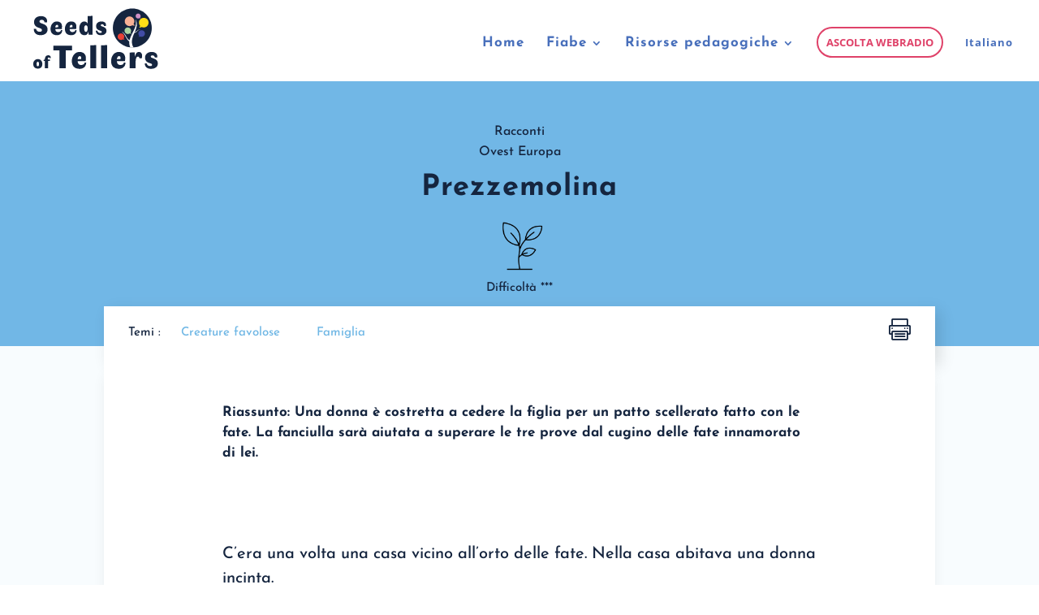

--- FILE ---
content_type: text/css
request_url: https://seedsoftellers.eu/wp-content/et-cache/2471/et-core-unified-cpt-tb-5809-tb-8707-deferred-2471.min.css?ver=1768212338
body_size: 7180
content:
@font-face{font-family:"Elegant Icon font";font-display:swap;src:url("https://seedsoftellers.eu/wp-content/uploads/et-fonts/ElegantIcons.ttf") format("truetype")}@font-face{font-family:"Elegant Icon font";font-display:swap;src:url("https://seedsoftellers.eu/wp-content/uploads/et-fonts/ElegantIcons.ttf") format("truetype")}.et_pb_section_0_tb_footer.et_pb_section{padding-top:10px;padding-right:0px;padding-bottom:0px;padding-left:0px;margin-top:0px;margin-right:0px;margin-bottom:0px;margin-left:0px;background-color:#15253f!important}.et_pb_section_0_tb_footer{z-index:1;position:relative}.et_pb_row_0_tb_footer.et_pb_row{padding-top:0px!important;padding-right:0px!important;padding-bottom:0px!important;margin-top:0px!important;padding-top:0px;padding-right:0px;padding-bottom:0px}.et_pb_row_0_tb_footer{z-index:1!important;position:relative}.et_pb_menu_0_tb_footer.et_pb_menu ul li a{font-family:'Josefin Sans',Helvetica,Arial,Lucida,sans-serif;font-weight:700;text-transform:uppercase;color:#ffffff!important;letter-spacing:1px;line-height:1.7em}.et_pb_menu_0_tb_footer.et_pb_menu{background-color:rgba(0,0,0,0)}.et_pb_menu_0_tb_footer,.et_pb_code_0_tb_footer{padding-top:30px;padding-bottom:10px}.et_pb_menu_0_tb_footer.et_pb_menu .et-menu-nav li ul.sub-menu,.et_pb_menu_0_tb_footer.et_pb_menu .et-menu-nav li ul.sub-menu a{display:none}.et_pb_menu_0_tb_footer.et_pb_menu ul li.current-menu-item a,.et_pb_text_0_tb_footer.et_pb_text{color:#ffffff!important}.et_pb_menu_0_tb_footer.et_pb_menu .nav li ul,.et_pb_menu_0_tb_footer.et_pb_menu .et_mobile_menu,.et_pb_menu_0_tb_footer.et_pb_menu .et_mobile_menu ul{background-color:rgba(0,0,0,0)!important}.et_pb_menu_0_tb_footer .et_pb_menu_inner_container>.et_pb_menu__logo-wrap,.et_pb_menu_0_tb_footer .et_pb_menu__logo-slot{width:auto;max-width:100%}.et_pb_menu_0_tb_footer .et_pb_menu_inner_container>.et_pb_menu__logo-wrap .et_pb_menu__logo img,.et_pb_menu_0_tb_footer .et_pb_menu__logo-slot .et_pb_menu__logo-wrap img{height:auto;max-height:none}.et_pb_menu_0_tb_footer .mobile_nav .mobile_menu_bar:before,.et_pb_menu_0_tb_footer .et_pb_menu__icon.et_pb_menu__search-button,.et_pb_menu_0_tb_footer .et_pb_menu__icon.et_pb_menu__close-search-button,.et_pb_menu_0_tb_footer .et_pb_menu__icon.et_pb_menu__cart-button{color:#416ac0}.et_pb_row_1_tb_footer,.et_pb_row_2_tb_footer{border-color:rgba(0,0,0,0);z-index:1!important;position:relative}.et_pb_row_1_tb_footer.et_pb_row{padding-top:0px!important;padding-right:10%!important;padding-bottom:0px!important;padding-left:10%!important;margin-top:0px!important;margin-bottom:0px!important;padding-top:0px;padding-right:10%;padding-bottom:0px;padding-left:10%}.et_pb_row_1_tb_footer,body #page-container .et-db #et-boc .et-l .et_pb_row_1_tb_footer.et_pb_row,body.et_pb_pagebuilder_layout.single #page-container #et-boc .et-l .et_pb_row_1_tb_footer.et_pb_row,body.et_pb_pagebuilder_layout.single.et_full_width_page #page-container .et_pb_row_1_tb_footer.et_pb_row,.et_pb_sidebar_1_tb_footer.et_pb_widget_area h4.widgettitle,.et_pb_row_2_tb_footer,body #page-container .et-db #et-boc .et-l .et_pb_row_2_tb_footer.et_pb_row,body.et_pb_pagebuilder_layout.single #page-container #et-boc .et-l .et_pb_row_2_tb_footer.et_pb_row,body.et_pb_pagebuilder_layout.single.et_full_width_page #page-container .et_pb_row_2_tb_footer.et_pb_row{width:100%}.et_pb_sidebar_0_tb_footer{padding-top:0px;padding-right:0px;padding-bottom:0px;padding-left:0px;margin-top:0px!important;margin-bottom:0px!important;margin-left:0px!important}.et_pb_sidebar_0_tb_footer.et_pb_widget_area{border:0px}.et_pb_sidebar_0_tb_footer.et_pb_widget_area .et_pb_widget{margin:0px}.et_pb_sidebar_1_tb_footer.et_pb_widget_area h3:first-of-type,.et_pb_sidebar_1_tb_footer.et_pb_widget_area h4:first-of-type,.et_pb_sidebar_1_tb_footer.et_pb_widget_area h5:first-of-type,.et_pb_sidebar_1_tb_footer.et_pb_widget_area h6:first-of-type,.et_pb_sidebar_1_tb_footer.et_pb_widget_area h2:first-of-type,.et_pb_sidebar_1_tb_footer.et_pb_widget_area h1:first-of-type,.et_pb_sidebar_1_tb_footer.et_pb_widget_area .widget-title,.et_pb_sidebar_1_tb_footer.et_pb_widget_area .widgettitle{font-size:14px}.et_pb_sidebar_1_tb_footer.et_pb_widget_area p{line-height:1.5em}.et_pb_sidebar_1_tb_footer.et_pb_widget_area,.et_pb_sidebar_1_tb_footer.et_pb_widget_area li,.et_pb_sidebar_1_tb_footer.et_pb_widget_area li:before,.et_pb_sidebar_1_tb_footer.et_pb_widget_area a{font-size:14px;line-height:1.5em}.et_pb_sidebar_1_tb_footer.et_pb_widget_area{border-color:rgba(0,0,0,0)}.et_pb_sidebar_1_tb_footer{padding-top:0px;padding-right:0px;padding-bottom:0px;padding-left:0px;margin-top:0px!important;margin-right:0px!important;margin-bottom:0px!important;margin-left:0px!important}.et_pb_sidebar_1_tb_footer.et_pb_widget_area .et_pb_widget{width:100%;margin-right:0px!important;margin-bottom:0px!important}.et_pb_row_2_tb_footer.et_pb_row{padding-top:50px!important;padding-right:10%!important;padding-bottom:20px!important;padding-left:10%!important;margin-top:0px!important;margin-bottom:0px!important;padding-top:50px;padding-right:10%;padding-bottom:20px;padding-left:10%}.et_pb_section_1_tb_footer.et_pb_section{padding-top:0px;padding-bottom:0px;margin-top:0px;margin-bottom:0px}.et_pb_section_1_tb_footer{z-index:999;position:relative}.et_pb_row_3_tb_footer.et_pb_row{padding-top:0px!important;padding-right:0px!important;padding-bottom:0px!important;margin-top:0px!important;margin-bottom:0px!important;padding-top:0px;padding-right:0px;padding-bottom:0px}.et_pb_row_3_tb_footer,body #page-container .et-db #et-boc .et-l .et_pb_row_3_tb_footer.et_pb_row,body.et_pb_pagebuilder_layout.single #page-container #et-boc .et-l .et_pb_row_3_tb_footer.et_pb_row,body.et_pb_pagebuilder_layout.single.et_full_width_page #page-container .et_pb_row_3_tb_footer.et_pb_row{width:100%;max-width:100%}.et_pb_code_1_tb_footer{padding-top:0px;padding-bottom:0px;margin-top:0px!important;margin-bottom:0px!important;width:100%;z-index:999;position:fixed!important;bottom:0px;top:auto;left:0px;right:auto}body.logged-in.admin-bar .et_pb_code_1_tb_footer{top:auto}.et_pb_column_0_tb_footer{padding-bottom:0px;display:flex;margin-bottom:0px}.et_pb_column_1_tb_footer{padding-bottom:0px}.et_pb_column_2_tb_footer,.et_pb_column_3_tb_footer,.et_pb_column_4_tb_footer{border-style:none;padding-top:0px;padding-right:0px;padding-bottom:0px;padding-left:0px}@media only screen and (max-width:980px){.et_pb_row_0_tb_footer.et_pb_row{padding-right:0px!important;padding-right:0px!important}.et_pb_row_1_tb_footer.et_pb_row,.et_pb_row_2_tb_footer.et_pb_row{padding-right:10%!important;padding-left:10%!important;padding-right:10%!important;padding-left:10%!important}.et_pb_column_0_tb_footer,.et_pb_column_1_tb_footer{padding-bottom:0px}}@media only screen and (max-width:767px){.et_pb_row_0_tb_footer.et_pb_row{padding-right:0px!important;padding-right:0px!important}.et_pb_row_1_tb_footer.et_pb_row,.et_pb_row_2_tb_footer.et_pb_row{padding-right:10%!important;padding-left:10%!important;padding-right:10%!important;padding-left:10%!important}.et_pb_column_0_tb_footer,.et_pb_column_1_tb_footer{padding-right:0px;padding-bottom:0px}.et_pb_column_2_tb_footer,.et_pb_column_3_tb_footer,.et_pb_column_4_tb_footer,.et_pb_column_5_tb_footer{padding-right:0px}}

--- FILE ---
content_type: image/svg+xml
request_url: https://seedsoftellers.eu/wp-content/uploads/2020/07/Sot_logo-crop-2.svg
body_size: 10622
content:
<?xml version="1.0" encoding="UTF-8" standalone="no"?>
<!DOCTYPE svg PUBLIC "-//W3C//DTD SVG 1.1//EN" "http://www.w3.org/Graphics/SVG/1.1/DTD/svg11.dtd">
<svg width="100%" height="100%" viewBox="0 0 404 194" version="1.1" xmlns="http://www.w3.org/2000/svg" xmlns:xlink="http://www.w3.org/1999/xlink" xml:space="preserve" xmlns:serif="http://www.serif.com/" style="fill-rule:evenodd;clip-rule:evenodd;stroke-linejoin:round;stroke-miterlimit:2;">
    <g transform="matrix(1,0,0,1,-69,-298)">
        <path d="M361.19,413.22C391.4,413.22 415.89,388.73 415.89,358.52C415.89,328.31 391.4,303.82 361.19,303.82C330.98,303.82 306.49,328.31 306.49,358.52C306.49,388.73 330.98,413.22 361.19,413.22" style="fill:rgb(21,37,63);fill-rule:nonzero;"/>
    </g>
    <g transform="matrix(1,0,0,1,-69,-298)">
        <path d="M90.46,360.76C91.73,366.9 95.33,369 101.1,369C105.29,369 107.09,367.05 107.09,364.21C107.09,360.01 101.62,359.19 96.3,357.09C90.61,354.84 84.84,351.17 84.84,341.36C84.84,332 92.56,325.03 104.02,325.03C116.45,325.03 122.97,331.55 121.55,342.78L114.51,342.78C113.84,337.84 110.69,335.36 106.35,335.36C102.23,335.36 100.06,337.23 100.06,340.08C100.06,343.53 104.33,344.72 109.05,346.45C115.42,348.7 122.83,352.22 122.83,362.55C122.83,372.36 114.96,378.58 103.43,378.58C90.4,378.58 84.1,371.76 84.1,360.75L90.46,360.75L90.46,360.76Z" style="fill:rgb(21,37,63);fill-rule:nonzero;"/>
        <path d="M148.67,340.01C158.48,340.01 163.5,345.78 163.5,353.57C163.5,355.74 163.2,359.56 162.9,361.14L144.62,361.14C144.92,365.78 146.42,369.83 152.93,369.83C157.42,369.83 160.12,367.58 160.57,364.29L164.17,364.29C164.17,372.3 158.85,378.6 149.41,378.6C137.2,378.6 131.28,372.08 131.28,360.77C131.29,349.68 138.33,340.01 148.67,340.01ZM144.62,356.72L152.56,356.27C152.63,355.9 152.78,354.55 152.78,353.72C152.78,351.62 152.33,349.53 149.48,349.53C147.09,349.53 144.92,351.77 144.62,356.72Z" style="fill:rgb(21,37,63);fill-rule:nonzero;"/>
        <path d="M188.97,340.01C198.78,340.01 203.8,345.78 203.8,353.57C203.8,355.74 203.5,359.56 203.2,361.14L184.92,361.14C185.22,365.78 186.72,369.83 193.23,369.83C197.72,369.83 200.42,367.58 200.87,364.29L204.47,364.29C204.47,372.3 199.15,378.6 189.71,378.6C177.5,378.6 171.58,372.08 171.58,360.77C171.59,349.68 178.63,340.01 188.97,340.01ZM184.92,356.72L192.86,356.27C192.93,355.9 193.08,354.55 193.08,353.72C193.08,351.62 192.63,349.53 189.78,349.53C187.4,349.53 185.22,351.77 184.92,356.72Z" style="fill:rgb(21,37,63);fill-rule:nonzero;"/>
        <path d="M226.12,340.01C230.99,340.01 233.99,342.48 235.63,346.45L235.63,325.03L249.26,324.28L249.26,377.46L238.62,377.46L237.27,367.72C236.45,374.54 233.9,378.58 226.11,378.58C218.24,378.58 211.95,372.21 211.95,359.55C211.97,348.25 217.88,340.01 226.12,340.01ZM230.77,350.73C227.4,350.73 225.9,354.77 225.9,359.19C225.9,366.01 227.4,369.23 230.84,369.23C233.76,369.23 235.63,366.53 235.63,359.27C235.64,355.22 234.59,350.73 230.77,350.73Z" style="fill:rgb(21,37,63);fill-rule:nonzero;"/>
        <path d="M262.76,366.08C263.88,369.98 266.88,372.37 270.92,372.37C273.84,372.37 275.34,371.47 275.34,369.6C275.34,367.65 274.07,366.83 270.25,365.71C263.51,363.69 259.24,360.09 259.24,353.13C259.24,345.94 264.78,340.02 274.37,340.02C283.51,340.02 288.53,344.89 287.03,352.75L281.71,352.75C281.34,350.73 280.06,347.81 276.54,347.81C273.99,347.81 272.5,349.01 272.5,350.58C272.5,352.38 273.25,353.05 278.42,354.7C285.54,356.95 288.53,360.62 288.53,366.24C288.53,372.98 283.74,378.6 272.87,378.6C263.81,378.6 258.64,373.88 258.64,366.09L262.76,366.09L262.76,366.08Z" style="fill:rgb(21,37,63);fill-rule:nonzero;"/>
    </g>
    <g transform="matrix(1,0,0,1,-69,-298)">
        <path d="M156.4,471.7L156.4,421.07L138.91,421.07L138.91,408.18L191.47,408.18L191.47,421.07L173.98,421.07L173.98,471.7L156.4,471.7Z" style="fill:rgb(21,37,63);fill-rule:nonzero;"/>
        <path d="M212.46,425.67C224.52,425.67 230.69,432.76 230.69,442.33C230.69,445 230.32,449.7 229.95,451.63L207.49,451.63C207.86,457.34 209.7,462.31 217.71,462.31C223.23,462.31 226.55,459.55 227.1,455.5L231.52,455.5C231.52,465.35 224.98,473.08 213.38,473.08C198.37,473.08 191.1,465.07 191.1,451.17C191.1,437.55 199.75,425.67 212.46,425.67ZM207.49,446.2L217.25,445.65C217.34,445.19 217.53,443.53 217.53,442.52C217.53,439.94 216.98,437.36 213.48,437.36C210.53,437.37 207.86,440.13 207.49,446.2Z" style="fill:rgb(21,37,63);fill-rule:nonzero;"/>
        <path d="M259.68,406.34L259.68,471.7L242.93,471.7L242.93,407.26L259.68,406.34Z" style="fill:rgb(21,37,63);fill-rule:nonzero;"/>
        <path d="M290.15,406.34L290.15,471.7L273.4,471.7L273.4,407.26L290.15,406.34Z" style="fill:rgb(21,37,63);fill-rule:nonzero;"/>
        <path d="M322.92,425.67C334.98,425.67 341.15,432.76 341.15,442.33C341.15,445 340.78,449.7 340.41,451.63L317.95,451.63C318.32,457.34 320.16,462.31 328.17,462.31C333.69,462.31 337.01,459.55 337.56,455.5L341.98,455.5C341.98,465.35 335.44,473.08 323.85,473.08C308.84,473.08 301.57,465.07 301.57,451.17C301.56,437.55 310.22,425.67 322.92,425.67ZM317.95,446.2L327.71,445.65C327.8,445.19 327.99,443.53 327.99,442.52C327.99,439.94 327.44,437.36 323.94,437.36C320.99,437.37 318.32,440.13 317.95,446.2Z" style="fill:rgb(21,37,63);fill-rule:nonzero;"/>
        <path d="M367.47,426.6L369.04,440.04C369.96,432.31 372.63,425.68 379.72,425.68C385.98,425.68 388.74,431.2 388.74,436.27C388.74,439.77 388.28,441.43 387.64,443.36L381.2,443.36C381.11,442.81 381.02,442.35 380.92,441.89C380.37,440.05 379.08,438.85 376.96,438.85C373.46,438.85 370.24,442.07 370.24,458.27L370.24,471.71L353.49,471.71L353.49,427.52L367.47,426.6Z" style="fill:rgb(21,37,63);fill-rule:nonzero;"/>
        <path d="M401.26,457.71C402.64,462.5 406.32,465.44 411.29,465.44C414.88,465.44 416.72,464.34 416.72,462.03C416.72,459.64 415.16,458.62 410.46,457.24C402.17,454.75 396.93,450.34 396.93,441.78C396.93,432.94 403.74,425.67 415.53,425.67C426.76,425.67 432.93,431.65 431.09,441.32L424.55,441.32C424.09,438.83 422.52,435.24 418.2,435.24C415.07,435.24 413.23,436.71 413.23,438.65C413.23,440.86 414.15,441.69 420.5,443.71C429.25,446.47 432.93,450.98 432.93,457.89C432.93,466.18 427.04,473.08 413.69,473.08C402.55,473.08 396.2,467.28 396.2,457.71L401.26,457.71Z" style="fill:rgb(21,37,63);fill-rule:nonzero;"/>
    </g>
    <g transform="matrix(1,0,0,1,-69,-298)">
        <path d="M364.7,347.05L365.03,346.53C366.51,344.1 367.15,341.3 366.93,338.48C366.34,331.02 359.79,325.42 352.33,326.01C344.87,326.6 339.31,333.15 339.89,340.61C340.48,348.07 347.03,353.66 354.49,353.08C356.67,352.91 358.8,352.18 360.66,351.02L360.98,350.81L361.36,350.9C363.91,351.47 366.36,351.71 368.42,351.55C368.48,351.54 368.51,351.54 368.57,351.54C367.63,350.59 366.35,349.21 365.11,347.55L364.7,347.05Z" style="fill:rgb(248,177,149);fill-rule:nonzero;"/>
        <path d="M356.24,371.2L356.46,370.84C357.47,369.18 357.91,367.26 357.76,365.33C357.36,360.23 352.87,356.4 347.77,356.8C342.67,357.2 338.86,361.68 339.26,366.78C339.66,371.88 344.14,375.71 349.25,375.31C350.74,375.19 352.2,374.7 353.47,373.9L353.69,373.76L353.95,373.82C355.69,374.21 357.37,374.37 358.78,374.26C358.82,374.26 358.84,374.25 358.89,374.25C358.25,373.6 357.37,372.66 356.52,371.52L356.24,371.2Z" style="fill:rgb(171,214,161);fill-rule:nonzero;"/>
        <path d="M380.59,380.18L380.31,379.86C379.05,378.38 378.32,376.55 378.17,374.62C377.77,369.52 381.6,365.04 386.7,364.64C391.8,364.24 396.26,368.07 396.66,373.17C397.06,378.27 393.23,382.75 388.13,383.15C386.64,383.27 385.12,383.01 383.74,382.42L383.5,382.31L383.25,382.41C381.59,383.07 379.96,383.49 378.55,383.6C378.51,383.6 378.49,383.61 378.44,383.61C378.97,382.87 379.69,381.8 380.35,380.54L380.59,380.18Z" style="fill:rgb(65,76,165);fill-rule:nonzero;"/>
        <path d="M336.89,387.92L337.11,387.56C338.12,385.9 338.56,383.98 338.41,382.05C338.01,376.95 333.52,373.12 328.42,373.52C323.32,373.92 319.51,378.4 319.91,383.5C320.31,388.6 324.79,392.43 329.9,392.03C331.39,391.91 332.85,391.42 334.12,390.62L334.34,390.48L334.6,390.54C336.34,390.93 338.02,391.09 339.43,390.98C339.47,390.98 339.49,390.97 339.54,390.97C338.9,390.32 338.02,389.38 337.17,388.24L336.89,387.92Z" style="fill:rgb(233,65,54);fill-rule:nonzero;"/>
        <path d="M383.34,352.57L382.93,352.11C381.09,349.94 380.02,347.27 379.8,344.45C379.21,336.99 384.81,330.44 392.27,329.85C399.73,329.26 406.25,334.86 406.84,342.32C407.43,349.78 401.83,356.33 394.37,356.92C392.19,357.09 389.97,356.71 387.96,355.85L387.61,355.69L387.25,355.84C384.83,356.8 382.43,357.42 380.38,357.58C380.32,357.59 380.29,357.59 380.23,357.59C381.01,356.51 382.06,354.95 383.03,353.11L383.34,352.57Z" style="fill:rgb(255,222,23);fill-rule:nonzero;"/>
        <path d="M383.3,328.65L383.47,328.38C384.23,327.13 384.56,325.68 384.45,324.23C384.15,320.38 380.77,317.5 376.92,317.8C373.07,318.1 370.2,321.48 370.51,325.33C370.81,329.18 374.19,332.06 378.04,331.76C379.16,331.67 380.26,331.3 381.22,330.7L381.39,330.59L381.59,330.64C382.9,330.93 384.17,331.06 385.23,330.97C385.26,330.97 385.28,330.97 385.31,330.96C384.83,330.47 384.17,329.76 383.52,328.9L383.3,328.65Z" style="fill:rgb(207,144,197);fill-rule:nonzero;"/>
    </g>
    <g transform="matrix(1,0,0,1,-69,-298)">
        <path d="M95.45,445.84C102.43,445.84 108.18,450.55 108.18,459.55C108.18,467.47 103.73,472.48 95.45,472.48C88.05,472.48 82.62,468.08 82.62,459.34C82.62,451.53 87.84,445.84 95.45,445.84ZM95.4,453.13C93.07,453.13 92.04,455.61 92.04,459.08C92.04,463.79 93.07,466.01 95.45,466.01C97.47,466.01 98.76,464.15 98.76,459.13C98.76,456.03 98.03,453.13 95.4,453.13Z" style="fill:rgb(21,37,63);fill-rule:nonzero;"/>
        <path d="M115.06,451.12L112.06,451.12L112.06,447.91L115.11,447.03C115.16,445.69 115.32,444.39 115.58,443.1C116.56,438.55 119.15,434.98 124.63,434.98C129.44,434.98 131.66,437.46 131.66,440.83C131.66,441.66 131.56,442.49 131.3,443.36L129.33,443.36C129.17,442.33 128.45,441.19 126.43,441.19C124.41,441.19 123.43,442.33 123.43,444.29C123.43,445.27 123.64,445.89 123.84,446.88L129.69,446.88L129.69,451.12L124.41,451.12C124.46,451.84 124.46,452.67 124.46,453.66L124.46,471.71L115.05,471.71L115.05,451.12L115.06,451.12Z" style="fill:rgb(21,37,63);fill-rule:nonzero;"/>
    </g>
    <g transform="matrix(1,0,0,1,-69,-298)">
        <path d="M364.56,413.12C355.99,399.46 360.97,385.54 367.17,371.86C372.96,372.45 376.06,363.16 384.81,361.6C378.16,361.08 370.13,371.8 367.7,369.73C373.03,360.09 376.73,345.18 370.7,334.86L370.55,335.22C376.44,354.77 358.19,372.74 353.17,392.97C342.18,386 342.84,372.21 331.44,368.92C342.46,376.23 341.43,387.45 352.55,396.15C352.18,402.92 353.17,408.67 355.66,412.97C357.45,413.15 359.26,413.24 361.1,413.24C362.26,413.24 363.41,413.2 364.56,413.12" style="fill:white;fill-rule:nonzero;"/>
    </g>
</svg>
